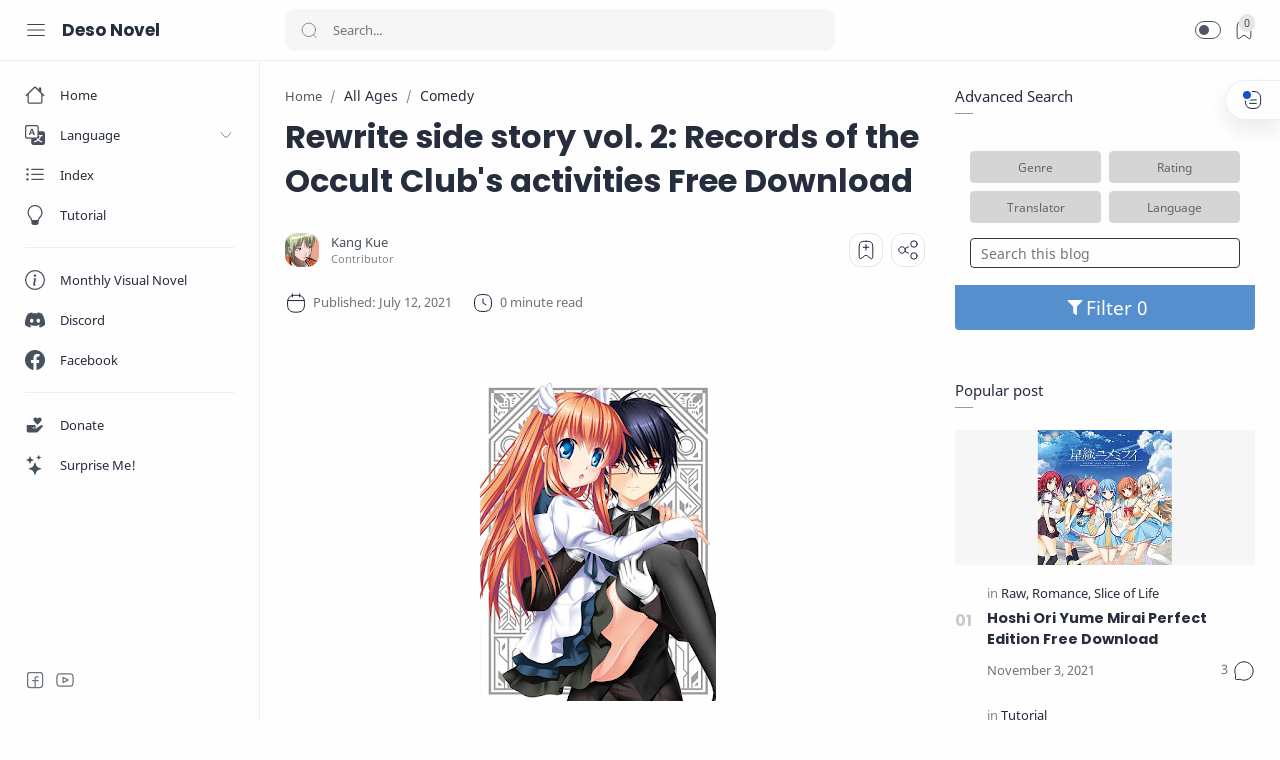

--- FILE ---
content_type: text/javascript; charset=UTF-8
request_url: https://desonovel.vnlx.org/feeds/posts/summary/-/English?alt=json-in-script&orderby=updated&start-index=290&max-results=6&callback=showRelatedPost
body_size: 4069
content:
// API callback
showRelatedPost({"version":"1.0","encoding":"UTF-8","feed":{"xmlns":"http://www.w3.org/2005/Atom","xmlns$openSearch":"http://a9.com/-/spec/opensearchrss/1.0/","xmlns$blogger":"http://schemas.google.com/blogger/2008","xmlns$georss":"http://www.georss.org/georss","xmlns$gd":"http://schemas.google.com/g/2005","xmlns$thr":"http://purl.org/syndication/thread/1.0","id":{"$t":"tag:blogger.com,1999:blog-7100470824861461509"},"updated":{"$t":"2026-02-02T07:04:04.222+07:00"},"category":[{"term":"Raw"},{"term":"Eroge"},{"term":"Romance"},{"term":"School"},{"term":"English"},{"term":"Comedy"},{"term":"Drama"},{"term":"Slice of Life"},{"term":"Official Translate"},{"term":"Fantasy"},{"term":"Magic"},{"term":"Mystery"},{"term":"All Ages"},{"term":"Action"},{"term":"Fan Translate"},{"term":"RPG"},{"term":"Science"},{"term":"Adventure"},{"term":"Horror"},{"term":"Superpower"},{"term":"non-hentai"},{"term":"Indonesia"},{"term":"Thriller"},{"term":"Simulation"},{"term":"Music"},{"term":"Yuri"},{"term":"Tutorial"},{"term":"Chinese"},{"term":"Apocalypse"},{"term":"Sports"},{"term":"Crime"},{"term":"Mecha"},{"term":"Otome"},{"term":"Strategy"},{"term":"Vampire"},{"term":"Game"},{"term":"Military"},{"term":"Martial Arts"},{"term":"Netorare"},{"term":"Historical"},{"term":"Nukige"},{"term":"Samurai"},{"term":"Supernatural"},{"term":"VR"}],"title":{"type":"text","$t":"Deso Novel"},"subtitle":{"type":"html","$t":"The place to download visual novel for weebs."},"link":[{"rel":"http://schemas.google.com/g/2005#feed","type":"application/atom+xml","href":"https:\/\/desonovel.vnlx.org\/feeds\/posts\/summary"},{"rel":"self","type":"application/atom+xml","href":"https:\/\/www.blogger.com\/feeds\/7100470824861461509\/posts\/summary\/-\/English?alt=json-in-script\u0026start-index=290\u0026max-results=6\u0026orderby=updated"},{"rel":"alternate","type":"text/html","href":"https:\/\/desonovel.vnlx.org\/search\/label\/English"},{"rel":"hub","href":"http://pubsubhubbub.appspot.com/"},{"rel":"previous","type":"application/atom+xml","href":"https:\/\/www.blogger.com\/feeds\/7100470824861461509\/posts\/summary\/-\/English\/-\/English?alt=json-in-script\u0026start-index=284\u0026max-results=6\u0026orderby=updated"},{"rel":"next","type":"application/atom+xml","href":"https:\/\/www.blogger.com\/feeds\/7100470824861461509\/posts\/summary\/-\/English\/-\/English?alt=json-in-script\u0026start-index=296\u0026max-results=6\u0026orderby=updated"}],"author":[{"name":{"$t":"Kyoko Senpai"},"uri":{"$t":"http:\/\/www.blogger.com\/profile\/08101823026500469017"},"email":{"$t":"noreply@blogger.com"},"gd$image":{"rel":"http://schemas.google.com/g/2005#thumbnail","width":"24","height":"32","src":"\/\/blogger.googleusercontent.com\/img\/b\/R29vZ2xl\/AVvXsEgip3Q3mCNeRbmNN27NopXISyutV8c06zAA7G4JfHQpiNDmD8X4fduJ-yQa4y61Psa7vV7ca-GcSy3Lf8wX8gJ8q2s6aMSeeOntBL6elu_7HjbhMf6lquh6ecDn7wbNvRU\/s220\/charactor_asahi_image.png"}}],"generator":{"version":"7.00","uri":"http://www.blogger.com","$t":"Blogger"},"openSearch$totalResults":{"$t":"322"},"openSearch$startIndex":{"$t":"290"},"openSearch$itemsPerPage":{"$t":"6"},"entry":[{"id":{"$t":"tag:blogger.com,1999:blog-7100470824861461509.post-9175906046131525296"},"published":{"$t":"2021-08-04T09:28:00.006+07:00"},"updated":{"$t":"2021-08-04T09:33:01.411+07:00"},"category":[{"scheme":"http://www.blogger.com/atom/ns#","term":"English"},{"scheme":"http://www.blogger.com/atom/ns#","term":"Romance"}],"title":{"type":"text","$t":"A Long, Long Love Ago Free Download"},"summary":{"type":"text","$t":"\n\nDescription:\n\nA Long, Long Love Ago is OTUSUN LAND's newest title, a short visual novel about the relationship that forms between an unlikely couple. After young, grizzled giant Gwyn has a chance - or perhaps not-so-chance - encounter with waifish Erin in the forest, their lives quickly become intertwined. The story offers a few glimpses into their blossoming friendship, and is fully "},"link":[{"rel":"replies","type":"application/atom+xml","href":"https:\/\/desonovel.vnlx.org\/feeds\/9175906046131525296\/comments\/default","title":"Post Comments"},{"rel":"replies","type":"text/html","href":"https:\/\/desonovel.vnlx.org\/2021\/08\/a-long-long-love-ago-free-download.html#comment-form","title":"0 Comments"},{"rel":"edit","type":"application/atom+xml","href":"https:\/\/www.blogger.com\/feeds\/7100470824861461509\/posts\/default\/9175906046131525296"},{"rel":"self","type":"application/atom+xml","href":"https:\/\/www.blogger.com\/feeds\/7100470824861461509\/posts\/default\/9175906046131525296"},{"rel":"alternate","type":"text/html","href":"https:\/\/desonovel.vnlx.org\/2021\/08\/a-long-long-love-ago-free-download.html","title":"A Long, Long Love Ago Free Download"}],"author":[{"name":{"$t":"Unknown"},"email":{"$t":"noreply@blogger.com"},"gd$image":{"rel":"http://schemas.google.com/g/2005#thumbnail","width":"16","height":"16","src":"https:\/\/img1.blogblog.com\/img\/b16-rounded.gif"}}],"media$thumbnail":{"xmlns$media":"http://search.yahoo.com/mrss/","url":"https:\/\/blogger.googleusercontent.com\/img\/b\/R29vZ2xl\/AVvXsEgRukh4xDXO9Uw_rFZww_Wsg66tjeaoOfndVbK8NvTCHLcF5chsKAEy1plJpa4JRAGetm-CjyxavpuJD4Mg5mBbUbFL2AM_OTGDe8kCDZiD6Ky57m82TwK11jg0y8WXgkv_TP5_ycA3yvc\/s72-c\/1356579_Cover.jpg","height":"72","width":"72"},"thr$total":{"$t":"0"}},{"id":{"$t":"tag:blogger.com,1999:blog-7100470824861461509.post-5191535520634745041"},"published":{"$t":"2021-08-01T05:05:00.005+07:00"},"updated":{"$t":"2021-08-01T06:06:36.140+07:00"},"category":[{"scheme":"http://www.blogger.com/atom/ns#","term":"Comedy"},{"scheme":"http://www.blogger.com/atom/ns#","term":"English"}],"title":{"type":"text","$t":"Mamono Musume - Paradise with Slime and Scylla - Free Download"},"summary":{"type":"text","$t":"\n\nDescription:\n\nThis is the sequel to Primal x Hearts, with a new cast at the same school, taking place 6 years later in the same school but with a new set of heroines.\n\nThere is the world where humans and monsters live together.\n\nOne day, a pirate, the main character, is washed off on the shore of small island... When he regains consciousness, there are two girls in front of him.\n\n\"Are you a "},"link":[{"rel":"replies","type":"application/atom+xml","href":"https:\/\/desonovel.vnlx.org\/feeds\/5191535520634745041\/comments\/default","title":"Post Comments"},{"rel":"replies","type":"text/html","href":"https:\/\/desonovel.vnlx.org\/2021\/07\/mamono-musume-paradise-with-slime-and.html#comment-form","title":"0 Comments"},{"rel":"edit","type":"application/atom+xml","href":"https:\/\/www.blogger.com\/feeds\/7100470824861461509\/posts\/default\/5191535520634745041"},{"rel":"self","type":"application/atom+xml","href":"https:\/\/www.blogger.com\/feeds\/7100470824861461509\/posts\/default\/5191535520634745041"},{"rel":"alternate","type":"text/html","href":"https:\/\/desonovel.vnlx.org\/2021\/07\/mamono-musume-paradise-with-slime-and.html","title":"Mamono Musume - Paradise with Slime and Scylla - Free Download"}],"author":[{"name":{"$t":"Unknown"},"email":{"$t":"noreply@blogger.com"},"gd$image":{"rel":"http://schemas.google.com/g/2005#thumbnail","width":"16","height":"16","src":"https:\/\/img1.blogblog.com\/img\/b16-rounded.gif"}}],"media$thumbnail":{"xmlns$media":"http://search.yahoo.com/mrss/","url":"https:\/\/blogger.googleusercontent.com\/img\/b\/R29vZ2xl\/AVvXsEhYqfoQv6z038X_1BhlB15KMXZzEvSvKlrIkJ-e5hYmWKmuCzdhyphenhyphende0zyO_y_KKko-NizAkXupKBu23gPFHl9_IqbsEpVSIP6TUEeyZDLfFBoU8jkDNebK9A-g-3mGLn3kNLwEe1TqqDxo\/s72-c\/E7OjaZkVUAMOiwJ.jpeg","height":"72","width":"72"},"thr$total":{"$t":"0"}},{"id":{"$t":"tag:blogger.com,1999:blog-7100470824861461509.post-5642156672489625626"},"published":{"$t":"2021-07-31T05:49:00.001+07:00"},"updated":{"$t":"2021-07-31T05:49:12.984+07:00"},"category":[{"scheme":"http://www.blogger.com/atom/ns#","term":"English"},{"scheme":"http://www.blogger.com/atom/ns#","term":"Historical"},{"scheme":"http://www.blogger.com/atom/ns#","term":"Romance"},{"scheme":"http://www.blogger.com/atom/ns#","term":"Slice of Life"}],"title":{"type":"text","$t":"Christmas Tina: Ephemeral Views of Winter Free Download"},"summary":{"type":"text","$t":"\n\nDescription:\n\nSet in the year 1988 where Japan was currently in the\u0026nbsp;bubble period.\n\nSakurai Kanna is a high school drop out who came to Tokyo to earn money after hearing about the bubble situation.\n\nA Chinese student, Jing Xiaoran, decided to head to Tokyo after he failed his university entrance exam.\n\nBecause of a mistake, the two of them ended up getting the same part-time job where all "},"link":[{"rel":"replies","type":"application/atom+xml","href":"https:\/\/desonovel.vnlx.org\/feeds\/5642156672489625626\/comments\/default","title":"Post Comments"},{"rel":"replies","type":"text/html","href":"https:\/\/desonovel.vnlx.org\/2021\/07\/christmas-tina-ephemeral-views-of.html#comment-form","title":"0 Comments"},{"rel":"edit","type":"application/atom+xml","href":"https:\/\/www.blogger.com\/feeds\/7100470824861461509\/posts\/default\/5642156672489625626"},{"rel":"self","type":"application/atom+xml","href":"https:\/\/www.blogger.com\/feeds\/7100470824861461509\/posts\/default\/5642156672489625626"},{"rel":"alternate","type":"text/html","href":"https:\/\/desonovel.vnlx.org\/2021\/07\/christmas-tina-ephemeral-views-of.html","title":"Christmas Tina: Ephemeral Views of Winter Free Download"}],"author":[{"name":{"$t":"Unknown"},"email":{"$t":"noreply@blogger.com"},"gd$image":{"rel":"http://schemas.google.com/g/2005#thumbnail","width":"16","height":"16","src":"https:\/\/img1.blogblog.com\/img\/b16-rounded.gif"}}],"media$thumbnail":{"xmlns$media":"http://search.yahoo.com/mrss/","url":"https:\/\/blogger.googleusercontent.com\/img\/b\/R29vZ2xl\/AVvXsEhYqUdleHoza8j6zymilm_IRPk6IC2PYWGeJfV1K0CDar9MiS_zhUE2_Ut_43Wnrav8hbGwGP28f7YLP-TraU3XGWvYcrISJgaf6nWX8cI_O5tnJxrvARle5bPW6npk21wrhVro7alPdYo\/s72-c\/67659669_Christmas_Tina_Ephemeral_Views_of_Winter_cvr.png","height":"72","width":"72"},"thr$total":{"$t":"0"}},{"id":{"$t":"tag:blogger.com,1999:blog-7100470824861461509.post-6739378602802669457"},"published":{"$t":"2021-07-30T21:42:00.005+07:00"},"updated":{"$t":"2021-07-30T23:27:08.441+07:00"},"category":[{"scheme":"http://www.blogger.com/atom/ns#","term":"English"},{"scheme":"http://www.blogger.com/atom/ns#","term":"Horror"},{"scheme":"http://www.blogger.com/atom/ns#","term":"Romance"},{"scheme":"http://www.blogger.com/atom/ns#","term":"School"},{"scheme":"http://www.blogger.com/atom/ns#","term":"Yuri"}],"title":{"type":"text","$t":"Symbiotic Love - Yuri Visual Novel Free Download"},"summary":{"type":"text","$t":"\n\nDescription:\n\nThere's nothing new under the sun. All stories go like this: Encounter. Curiosity. Attraction. Love\n\nTwo girls meet in a garden where the spider lilies bloom.\nOne girl seeks the devil's gentleness.\nThe other denies that the devil is capable of love at all.\n\nWill the spider lilies grow in a symbiotic relationship, or will they become like the higanbana, and part ways for good?\n\n"},"link":[{"rel":"replies","type":"application/atom+xml","href":"https:\/\/desonovel.vnlx.org\/feeds\/6739378602802669457\/comments\/default","title":"Post Comments"},{"rel":"replies","type":"text/html","href":"https:\/\/desonovel.vnlx.org\/2021\/07\/symbiotic-love-yuri-visual-novel-free.html#comment-form","title":"1 Comments"},{"rel":"edit","type":"application/atom+xml","href":"https:\/\/www.blogger.com\/feeds\/7100470824861461509\/posts\/default\/6739378602802669457"},{"rel":"self","type":"application/atom+xml","href":"https:\/\/www.blogger.com\/feeds\/7100470824861461509\/posts\/default\/6739378602802669457"},{"rel":"alternate","type":"text/html","href":"https:\/\/desonovel.vnlx.org\/2021\/07\/symbiotic-love-yuri-visual-novel-free.html","title":"Symbiotic Love - Yuri Visual Novel Free Download"}],"author":[{"name":{"$t":"Unknown"},"email":{"$t":"noreply@blogger.com"},"gd$image":{"rel":"http://schemas.google.com/g/2005#thumbnail","width":"16","height":"16","src":"https:\/\/img1.blogblog.com\/img\/b16-rounded.gif"}}],"media$thumbnail":{"xmlns$media":"http://search.yahoo.com/mrss/","url":"https:\/\/blogger.googleusercontent.com\/img\/b\/R29vZ2xl\/AVvXsEg4B-yj2dqJJNlRuZiCF_KQZXWFzZ8hGVTnTZEEG39uErH-bJc5qgpUZJm_2RoLYDMLk2sh32xqFSNX-WQW5cikH-UWxCq0qbRrqCx_DC080tvJA86tKkaOVOdPaL-E2sasocPchblOY7w\/s72-c\/b588062277bfd69f4f8e0c4bc5cbe32d912f7d66.png","height":"72","width":"72"},"thr$total":{"$t":"1"}},{"id":{"$t":"tag:blogger.com,1999:blog-7100470824861461509.post-4393233578876555947"},"published":{"$t":"2021-07-27T17:44:00.003+07:00"},"updated":{"$t":"2021-07-27T17:44:48.306+07:00"},"category":[{"scheme":"http://www.blogger.com/atom/ns#","term":"Adventure"},{"scheme":"http://www.blogger.com/atom/ns#","term":"All Ages"},{"scheme":"http://www.blogger.com/atom/ns#","term":"English"}],"title":{"type":"text","$t":"The Great Ace Attorney Chronicles Free Download"},"summary":{"type":"text","$t":"\n\nDescription:\n\nImmerse yourself in a dramatic yet charming and witty world of evidence-gathering, deduction and courtroom battles with this double-pack of the adventures of rookie lawyer Ryunosuke.\n\nSet in late 19th century Japan and England, each title features five murder-mystery episodes filled with all the drama, laughs, twists, and “turnabouts” you’ve come to expect from the legally "},"link":[{"rel":"replies","type":"application/atom+xml","href":"https:\/\/desonovel.vnlx.org\/feeds\/4393233578876555947\/comments\/default","title":"Post Comments"},{"rel":"replies","type":"text/html","href":"https:\/\/desonovel.vnlx.org\/2021\/07\/the-great-ace-attorney-chronicles-free.html#comment-form","title":"1 Comments"},{"rel":"edit","type":"application/atom+xml","href":"https:\/\/www.blogger.com\/feeds\/7100470824861461509\/posts\/default\/4393233578876555947"},{"rel":"self","type":"application/atom+xml","href":"https:\/\/www.blogger.com\/feeds\/7100470824861461509\/posts\/default\/4393233578876555947"},{"rel":"alternate","type":"text/html","href":"https:\/\/desonovel.vnlx.org\/2021\/07\/the-great-ace-attorney-chronicles-free.html","title":"The Great Ace Attorney Chronicles Free Download"}],"author":[{"name":{"$t":"Unknown"},"email":{"$t":"noreply@blogger.com"},"gd$image":{"rel":"http://schemas.google.com/g/2005#thumbnail","width":"16","height":"16","src":"https:\/\/img1.blogblog.com\/img\/b16-rounded.gif"}}],"media$thumbnail":{"xmlns$media":"http://search.yahoo.com/mrss/","url":"https:\/\/blogger.googleusercontent.com\/img\/b\/R29vZ2xl\/AVvXsEhOHM3sAn_7s5AEarQgNF1y2Lzzfl377ia9-v65R-gDBAw3EdulHixgMR47rZbbycIA6DKypW7v3DCCsa-EZcHuiWLuaTK7X3XhvUt1PW7ZtekgIDy0X0bS2W59J1lkF1TOl-unKsDAe1k\/s72-c\/library_600x900_2x+%252810%2529.jpg","height":"72","width":"72"},"thr$total":{"$t":"1"}},{"id":{"$t":"tag:blogger.com,1999:blog-7100470824861461509.post-8503490490238289160"},"published":{"$t":"2021-07-27T17:22:00.001+07:00"},"updated":{"$t":"2021-07-27T17:22:19.031+07:00"},"category":[{"scheme":"http://www.blogger.com/atom/ns#","term":"English"},{"scheme":"http://www.blogger.com/atom/ns#","term":"Fantasy"}],"title":{"type":"text","$t":"Sakura Forest Girls 2 Free Download"},"summary":{"type":"text","$t":"\n\nDescription:\n\nJoin Yaya and Aiyana in the second part of the Sakura Forst Girls series, as they continue to search for their missing friend, Koko.\n\nLocating her should be an easy task now they’ve enlisted the help of the witch Maia, but they soon find themselves in a sticky situation…\n\n[Source : Steam]\n\n\nInfo:\n\nTitle: Sakura Forest Girls 2\n\nRelease: 2021-07-26\n\nLength: 2-10 hours\n\nDeveloper: "},"link":[{"rel":"replies","type":"application/atom+xml","href":"https:\/\/desonovel.vnlx.org\/feeds\/8503490490238289160\/comments\/default","title":"Post Comments"},{"rel":"replies","type":"text/html","href":"https:\/\/desonovel.vnlx.org\/2021\/07\/sakura-forest-girls-2-free-download.html#comment-form","title":"0 Comments"},{"rel":"edit","type":"application/atom+xml","href":"https:\/\/www.blogger.com\/feeds\/7100470824861461509\/posts\/default\/8503490490238289160"},{"rel":"self","type":"application/atom+xml","href":"https:\/\/www.blogger.com\/feeds\/7100470824861461509\/posts\/default\/8503490490238289160"},{"rel":"alternate","type":"text/html","href":"https:\/\/desonovel.vnlx.org\/2021\/07\/sakura-forest-girls-2-free-download.html","title":"Sakura Forest Girls 2 Free Download"}],"author":[{"name":{"$t":"Unknown"},"email":{"$t":"noreply@blogger.com"},"gd$image":{"rel":"http://schemas.google.com/g/2005#thumbnail","width":"16","height":"16","src":"https:\/\/img1.blogblog.com\/img\/b16-rounded.gif"}}],"media$thumbnail":{"xmlns$media":"http://search.yahoo.com/mrss/","url":"https:\/\/blogger.googleusercontent.com\/img\/b\/R29vZ2xl\/AVvXsEiUWiKR9ca9SRctwB8MFIFArSDaeC2e5S5ZyNkBJ7mnIPi5qbxy20XYXv8Vpx0eYCTlnPvQruQjk0EXJUrZf6Ngxg35nXoFw86lc3Na7JDm_V2bFcsDPZLUQp-Y5NChoAMihnO902G2ZQc\/s72-c\/library_600x900_2x+%25289%2529.jpg","height":"72","width":"72"},"thr$total":{"$t":"0"}}]}});

--- FILE ---
content_type: text/javascript; charset=UTF-8
request_url: https://desonovel.vnlx.org/feeds/posts/summary/-/English?alt=json-in-script&orderby=updated&max-results=0&callback=randomRelatedIndex
body_size: 927
content:
// API callback
randomRelatedIndex({"version":"1.0","encoding":"UTF-8","feed":{"xmlns":"http://www.w3.org/2005/Atom","xmlns$openSearch":"http://a9.com/-/spec/opensearchrss/1.0/","xmlns$blogger":"http://schemas.google.com/blogger/2008","xmlns$georss":"http://www.georss.org/georss","xmlns$gd":"http://schemas.google.com/g/2005","xmlns$thr":"http://purl.org/syndication/thread/1.0","id":{"$t":"tag:blogger.com,1999:blog-7100470824861461509"},"updated":{"$t":"2026-02-02T07:04:04.222+07:00"},"category":[{"term":"Raw"},{"term":"Eroge"},{"term":"Romance"},{"term":"School"},{"term":"English"},{"term":"Comedy"},{"term":"Drama"},{"term":"Slice of Life"},{"term":"Official Translate"},{"term":"Fantasy"},{"term":"Magic"},{"term":"Mystery"},{"term":"All Ages"},{"term":"Action"},{"term":"Fan Translate"},{"term":"RPG"},{"term":"Science"},{"term":"Adventure"},{"term":"Horror"},{"term":"Superpower"},{"term":"non-hentai"},{"term":"Indonesia"},{"term":"Thriller"},{"term":"Simulation"},{"term":"Music"},{"term":"Yuri"},{"term":"Tutorial"},{"term":"Chinese"},{"term":"Apocalypse"},{"term":"Sports"},{"term":"Crime"},{"term":"Mecha"},{"term":"Otome"},{"term":"Strategy"},{"term":"Vampire"},{"term":"Game"},{"term":"Military"},{"term":"Martial Arts"},{"term":"Netorare"},{"term":"Historical"},{"term":"Nukige"},{"term":"Samurai"},{"term":"Supernatural"},{"term":"VR"}],"title":{"type":"text","$t":"Deso Novel"},"subtitle":{"type":"html","$t":"The place to download visual novel for weebs."},"link":[{"rel":"http://schemas.google.com/g/2005#feed","type":"application/atom+xml","href":"https:\/\/desonovel.vnlx.org\/feeds\/posts\/summary"},{"rel":"self","type":"application/atom+xml","href":"https:\/\/www.blogger.com\/feeds\/7100470824861461509\/posts\/summary\/-\/English?alt=json-in-script\u0026max-results=0\u0026orderby=updated"},{"rel":"alternate","type":"text/html","href":"https:\/\/desonovel.vnlx.org\/search\/label\/English"},{"rel":"hub","href":"http://pubsubhubbub.appspot.com/"}],"author":[{"name":{"$t":"Kyoko Senpai"},"uri":{"$t":"http:\/\/www.blogger.com\/profile\/08101823026500469017"},"email":{"$t":"noreply@blogger.com"},"gd$image":{"rel":"http://schemas.google.com/g/2005#thumbnail","width":"24","height":"32","src":"\/\/blogger.googleusercontent.com\/img\/b\/R29vZ2xl\/AVvXsEgip3Q3mCNeRbmNN27NopXISyutV8c06zAA7G4JfHQpiNDmD8X4fduJ-yQa4y61Psa7vV7ca-GcSy3Lf8wX8gJ8q2s6aMSeeOntBL6elu_7HjbhMf6lquh6ecDn7wbNvRU\/s220\/charactor_asahi_image.png"}}],"generator":{"version":"7.00","uri":"http://www.blogger.com","$t":"Blogger"},"openSearch$totalResults":{"$t":"322"},"openSearch$startIndex":{"$t":"1"},"openSearch$itemsPerPage":{"$t":"0"}}});